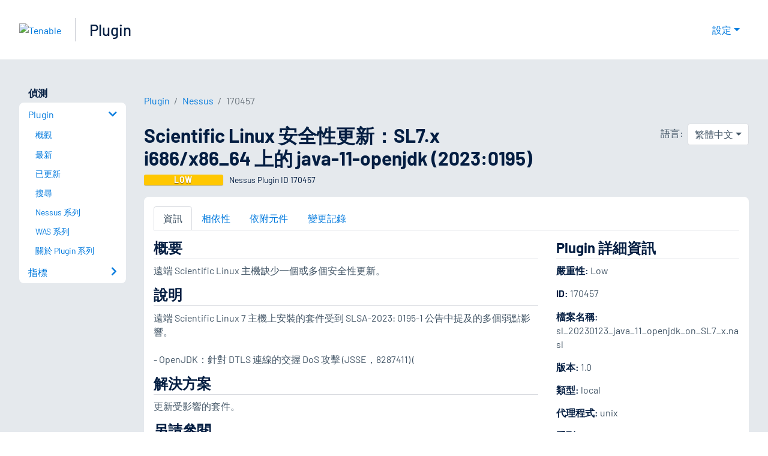

--- FILE ---
content_type: application/javascript; charset=UTF-8
request_url: https://zh-tw.tenable.com/_next/static/chunks/pages/plugins/%5Btype%5D/families-66c8faab6c13d0f1.js
body_size: -110
content:
(self.webpackChunk_N_E=self.webpackChunk_N_E||[]).push([[3386],{13439:function(e,i,l){(window.__NEXT_P=window.__NEXT_P||[]).push(["/plugins/[type]/families",function(){return l(31588)}])},89974:function(e,i,l){"use strict";let s=(0,l(54490).vU)({headInfoTitle:{id:"PAGES_PLUGINS_FAMILIES_INDEX_HEAD_INFO_TITLE",description:"Head Info Title",defaultMessage:"{type} Plugin Families"},headInfoDescription:{id:"PAGES_PLUGINS_FAMILIES_INDEX_HEAD_INFO_DESCRIPTION",description:"Head Info Description",defaultMessage:"Listing all plugin families for {type}"},breadcrumbLabel:{id:"PAGES_PLUGINS_FAMILIES_INDEX_BREADCRUMB_LABEL",description:"Breadcrumb Label",defaultMessage:"{type} Plugin Families"},pageHeading:{id:"PAGES_PLUGINS_FAMILIES_INDEX_PAGE_HEADING",description:"Page Heading",defaultMessage:"{type} Plugin Families"},resultsTableHeaderFamily:{id:"PAGES_PLUGINS_FAMILIES_INDEX_TABLE_HEADER_FAMILY",description:"Header Family",defaultMessage:"Family"},resultsTableHeaderCount:{id:"PAGES_PLUGINS_FAMILIES_INDEX_TABLE_HEADER_COUNT",description:"Header Count",defaultMessage:"Count"}});i.Z=s},31588:function(e,i,l){"use strict";l.r(i),l.d(i,{__N_SSP:function(){return b}});var s=l(85893),n=l(67294),a=l(41664),t=l.n(a),r=l(95259),d=l(36595),u=l(86896),c=l(75252),o=l(55926),_=l(78953),I=l(30651),E=l(4428),p=l(89974),f=l(89458),h=l(79128),b=!0;i.default=e=>{let{errorStatus:i,families:l,type:a,apiUrl:b}=e,{formatMessage:g}=(0,u.Z)();if(i)return(0,s.jsx)(_.default,{statusCode:i});let m=(0,I.getProductName)(a),L={href:"/plugins/".concat(a,"/families"),as:"/plugins/".concat(a,"/families"),label:g(p.Z.breadcrumbLabel,{type:m})},N=[{...E.pluginsBreadcrumb,label:g(f.Z.breadcrumbLabel)},L];return(0,s.jsxs)(n.Fragment,{children:[(0,s.jsx)(c.WD,{title:g(p.Z.headInfoTitle,{type:m}),description:g(p.Z.headInfoDescription,{type:m}),..."nessus"===a?{availableLocales:(0,h.getAvailableLocales)()}:{}}),(0,s.jsxs)(o.Xg,{children:[(0,s.jsx)(r.Oo,{breadcrumbs:N}),(0,s.jsx)(r.mr,{title:g(p.Z.pageHeading,{type:m})}),(0,s.jsxs)(r.xV,{children:[(0,s.jsx)(r.m1,{I:"get",a:"Export",children:(0,s.jsx)(c.D7,{href:b,filename:"".concat(a,"-families")})}),(0,s.jsxs)(d.Z,{responsive:!0,className:"results-table",children:[(0,s.jsx)("thead",{children:(0,s.jsxs)("tr",{children:[(0,s.jsx)("th",{children:g(p.Z.resultsTableHeaderFamily)}),(0,s.jsx)("th",{children:g(p.Z.resultsTableHeaderCount)})]})}),(0,s.jsx)("tbody",{children:l.map(e=>{var i,l;return(0,s.jsxs)("tr",{children:[(0,s.jsx)("td",{children:(0,s.jsx)(t(),{href:"/plugins/".concat(null!==(i=null==e?void 0:e.product)&&void 0!==i?i:a,"/families/").concat(encodeURIComponent(e.key)),children:null!==(l=null==e?void 0:e.label)&&void 0!==l?l:null==e?void 0:e.key})}),(0,s.jsx)("td",{children:e.doc_count})]},null==e?void 0:e.key)})})]})]})]})]})}}},function(e){e.O(0,[4428,2888,9774,179],function(){return e(e.s=13439)}),_N_E=e.O()}]);

--- FILE ---
content_type: application/x-javascript; charset=UTF-8
request_url: https://trackingapi.trendemon.com/api/experience/personal-embedded?AccountId=2110&ClientUrl=https%3A%2F%2Fzh-tw.tenable.com%2Fplugins%2Fnessus%2F170457&MarketingAutomationCookie=&Ids=%5B%5D&Groups=%5B%5D&StreamId=&callback=jsonp48983&vid=2110:17664095710460667
body_size: -67
content:
jsonp48983([])

--- FILE ---
content_type: application/x-javascript; charset=UTF-8
request_url: https://trackingapi.trendemon.com/api/Identity/me?accountId=2110&DomainCookie=17664095710460667&fingerPrint=cd6156e959afb7f71e12407d11bda856&callback=jsonp979817&vid=
body_size: 275
content:
jsonp979817({"VisitorUid":"-7071881084571099611","VisitorInternalId":"2110:17664095710460667"})

--- FILE ---
content_type: application/x-javascript; charset=UTF-8
request_url: https://trackingapi.trendemon.com/api/experience/personal?AccountId=2110&ClientUrl=https%3A%2F%2Fzh-tw.tenable.com%2Fplugins%2Fnessus%2F170457&MarketingAutomationCookie=&ExcludeUnitsJson=%5B%5D&streamId=&callback=jsonp720249&vid=2110:17664095710460667
body_size: -66
content:
jsonp720249([])

--- FILE ---
content_type: application/x-javascript; charset=UTF-8
request_url: https://trackingapi.trendemon.com/api/experience/personal-stream?AccountId=2110&ClientUrl=https%3A%2F%2Fzh-tw.tenable.com%2Fplugins%2Fnessus%2F170457&MarketingAutomationCookie=&ExcludedStreamsJson=%5B%5D&callback=jsonp770076&vid=2110:17664095710460667
body_size: -64
content:
jsonp770076(null)